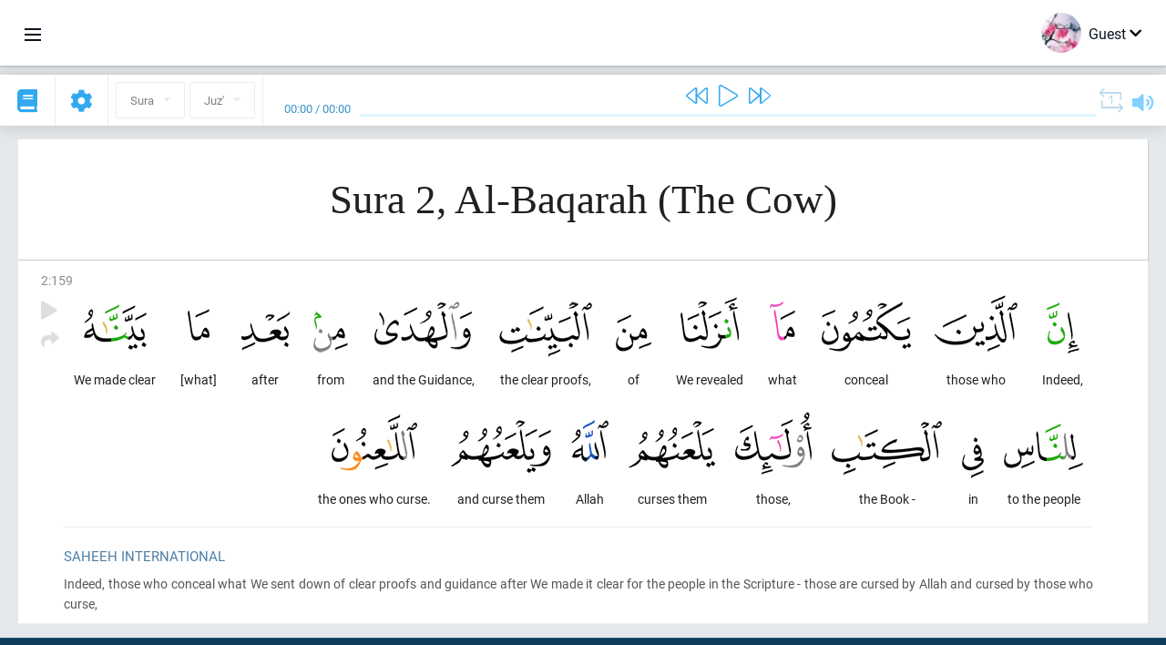

--- FILE ---
content_type: text/html; charset=UTF-8
request_url: https://en.quranacademy.org/quran/2:159
body_size: 6729
content:
<!DOCTYPE html>
<html lang="en" dir="ltr">
  <head>
    <meta charset="utf-8">
    <title>Surah 2 Al-Baqarah (The Cow). Read and listen Quran · Quran Academy</title>
    <meta name="description" content="Read and listen Quran: Arabic, translation, word-by-word translation, and interpretation (tafsir). Sura 2 Al-Baqarah (The Cow). Available translations...">

    <meta name="keywords" content="Read, Listen, Quran, quran.surah, quran.ayah, The Cow, Al-Baqarah">

    <meta http-equiv="X-UA-Compatible" content="IE=edge">
    <meta name="viewport" content="width=device-width, initial-scale=1, user-scalable=no">


<script>
    window.Loader = new function () {
        var self = this

        this.onFullLoadFirstCallbacks = [];
        this.onFullLoadCallbacks = [];

        this.isLoaded = false;

        this.loadedStylesheets = [];

        function runCallbacks(callbacks) {
            var errors = [];

            callbacks.map(function (callback) {
                try {
                    callback();
                } catch (e) {
                    errors.push(e);
                }
            });

            return errors
        }

        this.onFullLoad = function(callback) {
            if (this.isLoaded) {
                callback();
            } else {
                this.onFullLoadCallbacks.push(callback);
            }
        };

        this.onFullLoadFirst = function(callback) {
            if (this.isLoaded) {
                callback();
            } else {
                this.onFullLoadFirstCallbacks.push(callback);
            }
        };

        this.loaded = function () {
            const firstCallbackErrors = runCallbacks(this.onFullLoadFirstCallbacks);
            const callbackErrors = runCallbacks(this.onFullLoadCallbacks);

            this.isLoaded = true;

            firstCallbackErrors.map(function (e) {
                throw e;
            });

            callbackErrors.map(function (e) {
                throw e;
            });
        };
    };
</script><link rel="shortcut icon" href="/favicons/favicon.ico" type="image/x-icon">
<link rel="icon" type="image/png" href="/favicons/favicon-32x32.png" sizes="32x32">
<link rel="icon" type="image/png" href="/favicons/android-chrome-192x192.png" sizes="192x192">
<link rel="icon" type="image/png" href="/favicons/favicon-96x96.png" sizes="96x96">
<link rel="icon" type="image/png" href="/favicons/favicon-16x16.png" sizes="16x16">
<link rel="apple-touch-icon" sizes="57x57" href="/favicons/apple-touch-icon-57x57.png">
<link rel="apple-touch-icon" sizes="60x60" href="/favicons/apple-touch-icon-60x60.png">
<link rel="apple-touch-icon" sizes="72x72" href="/favicons/apple-touch-icon-72x72.png">
<link rel="apple-touch-icon" sizes="76x76" href="/favicons/apple-touch-icon-76x76.png">
<link rel="apple-touch-icon" sizes="114x114" href="/favicons/apple-touch-icon-114x114.png">
<link rel="apple-touch-icon" sizes="120x120" href="/favicons/apple-touch-icon-120x120.png">
<link rel="apple-touch-icon" sizes="144x144" href="/favicons/apple-touch-icon-144x144.png">
<link rel="apple-touch-icon" sizes="152x152" href="/favicons/apple-touch-icon-152x152.png">
<link rel="apple-touch-icon" sizes="180x180" href="/favicons/apple-touch-icon-180x180.png">
<link rel="manifest" href="/favicons/manifest.json">
<meta name="msapplication-TileColor" content="#5e1596">
<meta name="msapplication-TileImage" content="/favicons/mstile-144x144.png">
<meta name="msapplication-config" content="/favicons/browserconfig.xml">
<meta name="theme-color" content="#ffffff"><link rel="stylesheet" href="https://use.typekit.net/srz0rtf.css">

<link href="/compiled/browser/app.6a5c3dc06d11913ad7bb.css" rel="stylesheet" type="text/css" />
<script type="application/ld+json">
{
  "@context" : "http://schema.org",
  "@type" : "Organization",
  "name" : "Quran Academy",
  "url" : "https://en.quranacademy.org",
  "description": "In the Academy you will be able to learn the Quran, Arabic language, tajwed, grammar and tafsir from any level. Learn and share the knowledge!",
  "sameAs" : [
    "https://www.facebook.com/quranacademy",
    "https://twitter.com/quranacademy",
    "https://plus.google.com/u/0/+HolyQuranAcademy",
    "https://www.instagram.com/holyquranacademy",
    "https://www.youtube.com/holyquranacademy",
    "https://www.linkedin.com/company/quranacademy",
    "https://www.pinterest.com/holyquranworld",
    "https://soundcloud.com/quranacademy",
    "https://quranacademy.tumblr.com",
    "https://github.com/quranacademy",
    "https://vk.com/quranacademy",
    "https://medium.com/@quranacademy",
    "https://ok.ru/quranacademy",
    "https://telegram.me/quranacademy",
    "https://www.flickr.com/photos/quranacademy",
    "https://vk.com/holyquranworld"
  ]
}
</script>


<meta name="dmca-site-verification" content="b0ROaklTSk1CamJ1UWp3eXBvNytJOXZnRWRpRE11dDd1NHFoVlZuYU0xUT01" />



  </head>
  <body class="ltr-mode"><div id="react-module-69717433af81f" class=" react-module-header"></div>
            <script>
                Loader.onFullLoadFirst(function () {
                    mountReactComponent('react-module-69717433af81f', 'header', {"navigationMenuActiveItemCode":"quran","encyclopediaAvailable":false,"str":{"adminPanel":"Admin Panel","bookmarks":"Bookmarks","encyclopedia":"Encyclopedia","guest":"Guest","help":"Help","interactiveLessons":"Interactive Lessons","logIn":"Login","logOut":"Exit","memorization":"Quran memorization","profile":"Profile","quran":"Quran","settings":"Settings","siteSections":"Site sections"},"urls":{"adminPanel":"https:\/\/en.quranacademy.org\/admin","encyclopedia":"https:\/\/en.quranacademy.org\/encyclopedia","helpCenter":"https:\/\/en.quranacademy.org\/help","interactiveLessons":"https:\/\/en.quranacademy.org\/courses","login":"https:\/\/en.quranacademy.org\/login","memorization":"https:\/\/en.quranacademy.org\/memorization","profile":"https:\/\/en.quranacademy.org\/profile","quran":"https:\/\/en.quranacademy.org\/quran","settings":"https:\/\/en.quranacademy.org\/profile\/settings\/personal-information"}}, 'render', true)
                });
            </script>
        
    <div id="content">
<div class="page-container"><div id="react-module-69717433ae846" class=" react-module-quran"></div>
            <script>
                Loader.onFullLoadFirst(function () {
                    mountReactComponent('react-module-69717433ae846', 'quran', {"displayMode":"ayah","currentSuraNum":2,"currentSura":{"id":2,"basmala":true,"type_id":2,"ayats_count":286,"juz_num":1,"juz_page":1,"hizb_num":1,"hizb_page":1,"rub_num":1,"ayat_begin_id":8,"ayat_end_id":293,"number":2,"arabic_name":"\u0627\u0644\u0628\u0642\u0631\u0629","text":{"id":115,"name":"The Cow","sura_id":2,"language_id":2,"transliteration":"Al-Baqarah","about_markdown":"","about_html":""}},"basmalaAyat":{"id":1,"surahNumber":1,"juzNumber":1,"number":1,"sajdah":false,"wordGroups":[{"id":2050266,"ayahId":1,"surahNumber":1,"ayahNumber":1,"index":0,"text":"In (the) name","words":[{"id":1,"surahNumber":1,"ayahNumber":1,"order":1,"hasOwnImage":true,"imageWidth":88,"imageHeight":100,"text":"In (the) name"}],"isLastWordGroupOfAyah":false},{"id":2050267,"ayahId":1,"surahNumber":1,"ayahNumber":1,"index":1,"text":"(of) Allah,","words":[{"id":2,"surahNumber":1,"ayahNumber":1,"order":2,"hasOwnImage":true,"imageWidth":40,"imageHeight":100,"text":"(of) Allah,"}],"isLastWordGroupOfAyah":false},{"id":2050268,"ayahId":1,"surahNumber":1,"ayahNumber":1,"index":2,"text":"the Most Gracious,","words":[{"id":3,"surahNumber":1,"ayahNumber":1,"order":3,"hasOwnImage":true,"imageWidth":131,"imageHeight":100,"text":"the Most Gracious,"}],"isLastWordGroupOfAyah":false},{"id":2050269,"ayahId":1,"surahNumber":1,"ayahNumber":1,"index":3,"text":"the Most Merciful.","words":[{"id":4,"surahNumber":1,"ayahNumber":1,"order":4,"hasOwnImage":true,"imageWidth":92,"imageHeight":100,"text":"the Most Merciful."}],"isLastWordGroupOfAyah":true}]},"ayats":[{"id":166,"surahNumber":2,"juzNumber":2,"number":159,"sajdah":false,"wordGroups":[{"id":2053109,"ayahId":166,"surahNumber":2,"ayahNumber":159,"index":0,"text":"Indeed,","words":[{"id":2844,"surahNumber":2,"ayahNumber":159,"order":1,"hasOwnImage":true,"imageWidth":36,"imageHeight":100,"text":"Indeed,"}],"isLastWordGroupOfAyah":false},{"id":2053110,"ayahId":166,"surahNumber":2,"ayahNumber":159,"index":1,"text":"those who","words":[{"id":2845,"surahNumber":2,"ayahNumber":159,"order":2,"hasOwnImage":true,"imageWidth":91,"imageHeight":100,"text":"those who"}],"isLastWordGroupOfAyah":false},{"id":2053111,"ayahId":166,"surahNumber":2,"ayahNumber":159,"index":2,"text":"conceal","words":[{"id":2846,"surahNumber":2,"ayahNumber":159,"order":3,"hasOwnImage":true,"imageWidth":98,"imageHeight":100,"text":"conceal"}],"isLastWordGroupOfAyah":false},{"id":2053112,"ayahId":166,"surahNumber":2,"ayahNumber":159,"index":3,"text":"what","words":[{"id":2847,"surahNumber":2,"ayahNumber":159,"order":4,"hasOwnImage":true,"imageWidth":28,"imageHeight":100,"text":"what"}],"isLastWordGroupOfAyah":false},{"id":2053113,"ayahId":166,"surahNumber":2,"ayahNumber":159,"index":4,"text":"We revealed","words":[{"id":2848,"surahNumber":2,"ayahNumber":159,"order":5,"hasOwnImage":true,"imageWidth":64,"imageHeight":100,"text":"We revealed"}],"isLastWordGroupOfAyah":false},{"id":2053114,"ayahId":166,"surahNumber":2,"ayahNumber":159,"index":5,"text":"of","words":[{"id":2849,"surahNumber":2,"ayahNumber":159,"order":6,"hasOwnImage":true,"imageWidth":39,"imageHeight":100,"text":"of"}],"isLastWordGroupOfAyah":false},{"id":2053115,"ayahId":166,"surahNumber":2,"ayahNumber":159,"index":6,"text":"the clear proofs,","words":[{"id":2850,"surahNumber":2,"ayahNumber":159,"order":7,"hasOwnImage":true,"imageWidth":102,"imageHeight":100,"text":"the clear proofs,"}],"isLastWordGroupOfAyah":false},{"id":2053116,"ayahId":166,"surahNumber":2,"ayahNumber":159,"index":7,"text":"and the Guidance,","words":[{"id":2851,"surahNumber":2,"ayahNumber":159,"order":8,"hasOwnImage":true,"imageWidth":107,"imageHeight":100,"text":"and the Guidance,"}],"isLastWordGroupOfAyah":false},{"id":2053117,"ayahId":166,"surahNumber":2,"ayahNumber":159,"index":8,"text":"from","words":[{"id":2852,"surahNumber":2,"ayahNumber":159,"order":9,"hasOwnImage":true,"imageWidth":38,"imageHeight":100,"text":"from"}],"isLastWordGroupOfAyah":false},{"id":2053118,"ayahId":166,"surahNumber":2,"ayahNumber":159,"index":9,"text":"after","words":[{"id":2853,"surahNumber":2,"ayahNumber":159,"order":10,"hasOwnImage":true,"imageWidth":53,"imageHeight":100,"text":"after"}],"isLastWordGroupOfAyah":false},{"id":2053119,"ayahId":166,"surahNumber":2,"ayahNumber":159,"index":10,"text":"[what]","words":[{"id":2854,"surahNumber":2,"ayahNumber":159,"order":11,"hasOwnImage":true,"imageWidth":24,"imageHeight":100,"text":"[what]"}],"isLastWordGroupOfAyah":false},{"id":2053120,"ayahId":166,"surahNumber":2,"ayahNumber":159,"index":11,"text":"We made clear","words":[{"id":2855,"surahNumber":2,"ayahNumber":159,"order":12,"hasOwnImage":true,"imageWidth":69,"imageHeight":100,"text":"We made clear"}],"isLastWordGroupOfAyah":false},{"id":2053121,"ayahId":166,"surahNumber":2,"ayahNumber":159,"index":12,"text":"to the people","words":[{"id":2856,"surahNumber":2,"ayahNumber":159,"order":13,"hasOwnImage":true,"imageWidth":87,"imageHeight":100,"text":"to the people"}],"isLastWordGroupOfAyah":false},{"id":2053122,"ayahId":166,"surahNumber":2,"ayahNumber":159,"index":13,"text":"in","words":[{"id":2857,"surahNumber":2,"ayahNumber":159,"order":14,"hasOwnImage":true,"imageWidth":24,"imageHeight":100,"text":"in"}],"isLastWordGroupOfAyah":false},{"id":2053123,"ayahId":166,"surahNumber":2,"ayahNumber":159,"index":14,"text":"the Book -","words":[{"id":2858,"surahNumber":2,"ayahNumber":159,"order":15,"hasOwnImage":true,"imageWidth":121,"imageHeight":100,"text":"the Book -"}],"isLastWordGroupOfAyah":false},{"id":2053124,"ayahId":166,"surahNumber":2,"ayahNumber":159,"index":15,"text":"those,","words":[{"id":2859,"surahNumber":2,"ayahNumber":159,"order":16,"hasOwnImage":true,"imageWidth":84,"imageHeight":100,"text":"those,"}],"isLastWordGroupOfAyah":false},{"id":2053125,"ayahId":166,"surahNumber":2,"ayahNumber":159,"index":16,"text":"curses them","words":[{"id":2860,"surahNumber":2,"ayahNumber":159,"order":17,"hasOwnImage":true,"imageWidth":95,"imageHeight":100,"text":"curses them"}],"isLastWordGroupOfAyah":false},{"id":2053126,"ayahId":166,"surahNumber":2,"ayahNumber":159,"index":17,"text":"Allah","words":[{"id":2861,"surahNumber":2,"ayahNumber":159,"order":18,"hasOwnImage":true,"imageWidth":41,"imageHeight":100,"text":"Allah"}],"isLastWordGroupOfAyah":false},{"id":2053127,"ayahId":166,"surahNumber":2,"ayahNumber":159,"index":18,"text":"and curse them","words":[{"id":2862,"surahNumber":2,"ayahNumber":159,"order":19,"hasOwnImage":true,"imageWidth":110,"imageHeight":100,"text":"and curse them"}],"isLastWordGroupOfAyah":false},{"id":2053128,"ayahId":166,"surahNumber":2,"ayahNumber":159,"index":19,"text":"the ones who curse.","words":[{"id":2863,"surahNumber":2,"ayahNumber":159,"order":20,"hasOwnImage":true,"imageWidth":94,"imageHeight":100,"text":"the ones who curse."}],"isLastWordGroupOfAyah":true}]}],"bookmarks":[],"currentJuzNum":2,"pageCount":null,"currentPage":null,"ayatsPerPage":null,"mushafPageNumber":24,"customTranslationIds":null,"currentRecitation":{"urlMask":"https:\/\/quran-audio.quranacademy.org\/by-ayah\/Mishari_Rashid_Al-Afasy_128kbps\/{sura}\/{ayat}.mp3","padZeros":true},"str":{"autoScrollDuringPlayback":"Auto scroll during playback","ayat":"Ayah","commonSettings":"Common","continuousReading":"Continuous reading","copiedToClipboard":"Link Copied to Clipboard","error":"Error","errorLoadingPage":"Error loading page","juz":"Juz'","reciter":"Reciter","searchPlaceholder":"Search...","select":"Select","sura":"Sura","tajweedRulesHighlighting":"Tajweed highlighting","translationsAndTafseers":"Translations and tafseers","quran":"The Noble Quran","withWordsHighlighting":"With words highlighting","wordByWordTranslation":"Translation by words","wordByWordTranslationLanguage":"Word by word translation language"}}, 'render', false)
                });
            </script>
        
</div>

<script>
    var metaViewPort = document.querySelector('meta[name="viewport"]')

            metaViewPort.setAttribute('content', 'width=device-width, initial-scale=1, user-scalable=no')
    </script>

    </div><div id="react-module-69717433af89c" class=" react-module-whats-new-alert"></div>
            <script>
                Loader.onFullLoadFirst(function () {
                    mountReactComponent('react-module-69717433af89c', 'whats-new-alert', {"str":{"whatsNew":"What's new?"},"apiUrls":{"getUpdates":"https:\/\/en.quranacademy.org\/whats-new\/updates"}}, 'render', false)
                });
            </script>
        <div id="react-module-69717433b00e3" class=" react-module-footer"></div>
            <script>
                Loader.onFullLoadFirst(function () {
                    mountReactComponent('react-module-69717433b00e3', 'footer', {"androidAppLink":"https:\/\/play.google.com\/store\/apps\/details?id=org.quranacademy.quran","helpCenterAvailable":true,"iosAppLink":"https:\/\/apps.apple.com\/ru\/app\/quran-academy-reader\/id1481765206","str":{"aboutProject":"About project","blog":"Blog","contacts":"Contacts","contribute":"Make a contribution","currentFeatures":"Features","followUsInSocialMedia":"Follow us on social media","helpCenter":"Help center","mobileApp":"Mobile App","ourPartners":"Our partners","partnersWidget":"Widget for partners","privacyPolicy":"Privacy policy","radio":"Radio","support":"Feedback and suggestions","termsOfUse":"Terms of Use"},"urls":{"privacyPolicy":"https:\/\/en.quranacademy.org\/page\/1-privacy_policy","termsOfUse":"https:\/\/en.quranacademy.org\/page\/2-terms_of_use"}}, 'render', true)
                });
            </script>
        <div id="react-module-69717433b00ff" class=" react-module-toastify"></div>
            <script>
                Loader.onFullLoadFirst(function () {
                    mountReactComponent('react-module-69717433b00ff', 'toastify', {"keepMounted":true}, 'render', false)
                });
            </script>
        <script src="https://en.quranacademy.org/ui-strings/en?1746213756"></script>

    <script>
        ENV = {"avatarDimensions":[200,100,50],"appVersion":"062e8d11e8d8af2fe39585b2ba4e4927554168f8","csrfToken":"uYB1bMPKCcBUspb3ltx4l5vZE2rudvobGGMZrzKF","currentLanguage":{"id":2,"code":"en","active":true,"is_default":false,"locale":"en_GB","yandex_language_id":2,"is_rtl":false,"fallback_language_id":1,"level":2,"code_iso1":"en","code_iso3":"eng","original_name":"English"},"debug":false,"domain":"quranacademy.org","environment":"production","isGuest":true,"languages":[{"id":61,"code":"sq","scriptDirection":"ltr","name":"Albanian","originalName":"Shqip","fallbackLanguageId":2},{"id":68,"code":"am","scriptDirection":"ltr","name":"Amharic","originalName":"\u12a0\u121b\u122d\u129b","fallbackLanguageId":2},{"id":3,"code":"ar","scriptDirection":"rtl","name":"Arabic","originalName":"\u0627\u0644\u0639\u0631\u0628\u064a\u0629","fallbackLanguageId":2},{"id":45,"code":"av","scriptDirection":"ltr","name":"Avar","originalName":"\u0410\u0432\u0430\u0440 \u043c\u0430\u0446\u0304I","fallbackLanguageId":1},{"id":4,"code":"az","scriptDirection":"ltr","name":"Azerbaijan","originalName":"Az\u0259rbaycan dili","fallbackLanguageId":1},{"id":50,"code":"bn","scriptDirection":"ltr","name":"Bangla","originalName":"\u09ac\u09be\u0982\u09b2\u09be","fallbackLanguageId":2},{"id":43,"code":"ba","scriptDirection":"ltr","name":"Bashkir","originalName":"\u0411\u0430\u0448\u04a1\u043e\u0440\u0442","fallbackLanguageId":1},{"id":62,"code":"bs","scriptDirection":"ltr","name":"Bosnian","originalName":"Bosanski","fallbackLanguageId":2},{"id":53,"code":"bg","scriptDirection":"ltr","name":"Bulgarian","originalName":"\u0411\u044a\u043b\u0433\u0430\u0440\u0441\u043a\u0438","fallbackLanguageId":1},{"id":46,"code":"ce","scriptDirection":"ltr","name":"Chechen","originalName":"\u041d\u043e\u0445\u0447\u0438\u0439","fallbackLanguageId":1},{"id":63,"code":"zh","scriptDirection":"ltr","name":"Chinese","originalName":"\u4e2d\u6587(\u7b80\u4f53)","fallbackLanguageId":2},{"id":64,"code":"cs","scriptDirection":"ltr","name":"Czech","originalName":"\u010ce\u0161tina","fallbackLanguageId":2},{"id":65,"code":"nl","scriptDirection":"ltr","name":"Dutch","originalName":"Nederlands","fallbackLanguageId":47},{"id":2,"code":"en","scriptDirection":"ltr","name":"English","originalName":"English","fallbackLanguageId":1},{"id":41,"code":"fr","scriptDirection":"ltr","name":"French","originalName":"Fran\u00e7ais","fallbackLanguageId":2},{"id":54,"code":"ka","scriptDirection":"ltr","name":"Georgian","originalName":"\u10e5\u10d0\u10e0\u10d7\u10e3\u10da\u10d8","fallbackLanguageId":2},{"id":47,"code":"de","scriptDirection":"ltr","name":"German","originalName":"Deutsch","fallbackLanguageId":2},{"id":80,"code":"el","scriptDirection":"ltr","name":"Greek","originalName":"\u0395\u03bb\u03bb\u03b7\u03bd\u03b9\u03ba\u03ac","fallbackLanguageId":2},{"id":55,"code":"ha","scriptDirection":"ltr","name":"Hausa","originalName":"Hausa","fallbackLanguageId":2},{"id":81,"code":"he","scriptDirection":"rtl","name":"Hebrew","originalName":"\u05e2\u05d1\u05e8\u05d9\u05ea","fallbackLanguageId":2},{"id":66,"code":"hi","scriptDirection":"ltr","name":"Hindi","originalName":"\u0939\u093f\u0928\u094d\u0926\u0940","fallbackLanguageId":2},{"id":52,"code":"id","scriptDirection":"ltr","name":"Indonesian","originalName":"Bahasa Indonesia","fallbackLanguageId":2},{"id":44,"code":"inh","scriptDirection":"ltr","name":"Ingush","originalName":"\u0413l\u0430\u043b\u0433I\u0430\u0439","fallbackLanguageId":1},{"id":60,"code":"it","scriptDirection":"ltr","name":"Italian","originalName":"Italiano","fallbackLanguageId":2},{"id":67,"code":"ja","scriptDirection":"ltr","name":"Japanese","originalName":"\u65e5\u672c\u8a9e","fallbackLanguageId":2},{"id":79,"code":"kbd","scriptDirection":"ltr","name":"Kabardian-Circassian language","originalName":"\u0410\u0434\u044b\u0433\u044d\u0431\u0437\u044d","fallbackLanguageId":1},{"id":82,"code":"krc","scriptDirection":"ltr","name":"Karachay-Balkar language","originalName":"\u041a\u044a\u0430\u0440\u0430\u0447\u0430\u0439-\u043c\u0430\u043b\u043a\u044a\u0430\u0440","fallbackLanguageId":1},{"id":40,"code":"kk","scriptDirection":"ltr","name":"Kazakh","originalName":"\u049a\u0430\u0437\u0430\u049b \u0442\u0456\u043b\u0456","fallbackLanguageId":1},{"id":69,"code":"ko","scriptDirection":"ltr","name":"Korean","originalName":"\ud55c\uad6d\uc5b4","fallbackLanguageId":2},{"id":83,"code":"ku","scriptDirection":"ltr","name":"Kurdish","originalName":"Kurd\u00ee","fallbackLanguageId":2},{"id":48,"code":"lez","scriptDirection":"ltr","name":"Lezghian","originalName":"\u041b\u0435\u0437\u0433\u0438","fallbackLanguageId":1},{"id":70,"code":"ms","scriptDirection":"ltr","name":"Malay","originalName":"Bahasa Melayu","fallbackLanguageId":2},{"id":84,"code":"mo","scriptDirection":"ltr","name":"Moldovan","originalName":"Moldoveneasc\u0103","fallbackLanguageId":75},{"id":51,"code":"ne","scriptDirection":"ltr","name":"Nepali","originalName":"\u0928\u0947\u092a\u093e\u0932\u0940","fallbackLanguageId":2},{"id":71,"code":"no","scriptDirection":"ltr","name":"Norwegian (Bokm\u00e5l)","originalName":"Norsk (bokm\u00e5l)","fallbackLanguageId":2},{"id":72,"code":"fa","scriptDirection":"rtl","name":"Persian","originalName":"\u0641\u0627\u0631\u0633\u06cc\u200f","fallbackLanguageId":3},{"id":73,"code":"pl","scriptDirection":"ltr","name":"Polish","originalName":"Polski","fallbackLanguageId":2},{"id":74,"code":"pt","scriptDirection":"ltr","name":"Portuguese","originalName":"Portugu\u00eas","fallbackLanguageId":2},{"id":75,"code":"ro","scriptDirection":"ltr","name":"Romanian","originalName":"Rom\u00e2n\u0103","fallbackLanguageId":2},{"id":1,"code":"ru","scriptDirection":"ltr","name":"Russian","originalName":"\u0420\u0443\u0441\u0441\u043a\u0438\u0439","fallbackLanguageId":null},{"id":56,"code":"so","scriptDirection":"ltr","name":"Somali","originalName":"Af-Soomaali","fallbackLanguageId":2},{"id":59,"code":"es","scriptDirection":"ltr","name":"Spanish","originalName":"Espa\u00f1ol","fallbackLanguageId":2},{"id":85,"code":"sw","scriptDirection":"ltr","name":"Swahili","originalName":"Kiswahili","fallbackLanguageId":2},{"id":76,"code":"sv","scriptDirection":"ltr","name":"Swedish","originalName":"Svenska","fallbackLanguageId":2},{"id":5,"code":"tg","scriptDirection":"ltr","name":"Tajik","originalName":"\u0422\u043e\u04b7\u0438\u043a\u04e3","fallbackLanguageId":1},{"id":49,"code":"ta","scriptDirection":"ltr","name":"Tamil","originalName":"\u0ba4\u0bae\u0bbf\u0bb4\u0bcd","fallbackLanguageId":2},{"id":57,"code":"tt","scriptDirection":"ltr","name":"Tatar","originalName":"\u0422\u0430\u0442\u0430\u0440\u0447\u0430","fallbackLanguageId":1},{"id":77,"code":"th","scriptDirection":"ltr","name":"Thai","originalName":"\u0e20\u0e32\u0e29\u0e32\u0e44\u0e17\u0e22","fallbackLanguageId":2},{"id":6,"code":"tr","scriptDirection":"ltr","name":"Turkish","originalName":"T\u00fcrk\u00e7e","fallbackLanguageId":2},{"id":58,"code":"uk","scriptDirection":"ltr","name":"Ukranian","originalName":"\u0423\u043a\u0440\u0430\u0457\u043d\u0441\u044c\u043a\u0430","fallbackLanguageId":1},{"id":78,"code":"ur","scriptDirection":"rtl","name":"Urdu","originalName":"\u0627\u0631\u062f\u0648","fallbackLanguageId":66},{"id":86,"code":"ug","scriptDirection":"rtl","name":"Uyghur language","originalName":"\u0626\u06c7\u064a\u063a\u06c7\u0631\u0686\u06d5","fallbackLanguageId":2},{"id":39,"code":"uz","scriptDirection":"ltr","name":"Uzbek","originalName":"O'zbek","fallbackLanguageId":1}],"protocol":"https","rollbarEnabled":true,"rollbarToken":"031444658e4a4040a38ef6bb27379125","settings":{"quran_app_banner_closed":false,"media_players_volume":0.7,"admin_sidebar_opened":true,"admin_selected_quran_wbw_translations":[],"quran_ayats_translations":[75],"quran_word_by_word_translation_enabled":true,"quran_word_by_word_translation":12,"quran_words_continuous_reading":false,"quran_tajweed_enabled":true,"quran_auto_scroll_during_playback_enabled":false,"quran_recitation_id":14,"quran_recitation_repeat_count":1,"interactive_lessons_layout":"new","puzzle_settings":true,"puzzle_level":20,"puzzle_ayat_recitation_id":11,"puzzle_is_audio":true,"puzzle_repeat_count":1,"puzzle_repeat_interval":0,"puzzle_is_tajweed":true,"puzzle_is_translation":true,"puzzle_language_id":1,"puzzle_is_strict_mode":false,"puzzle_add_words":false},"user":null,"yandexMetrikaKey":"44763238"}

        isNodeJs = false
    </script>

    <script src="/compiled/browser/app.4b8113e5f5306e3ecc4a.js"></script>
    <script async src="/compiled/browser/react.e1fa4e13232be61691cb.chunk.js"></script>


<script>
  (function(i,s,o,g,r,a,m){i['GoogleAnalyticsObject']=r;i[r]=i[r]||function(){
  (i[r].q=i[r].q||[]).push(arguments)},i[r].l=1*new Date();a=s.createElement(o),
  m=s.getElementsByTagName(o)[0];a.async=1;a.src=g;m.parentNode.insertBefore(a,m)
  })(window,document,'script','https://www.google-analytics.com/analytics.js','ga');

  ga('create', 'UA-99896292-1', 'auto');
  ga('send', 'pageview');
  setTimeout(function(){
      ga('send', 'event', 'New Visitor', location.pathname);
  }, 15000);
</script>

<!-- Yandex.Metrika counter -->
<script type="text/javascript">
    (function (d, w, c) {
        (w[c] = w[c] || []).push(function() {
            try {
                w.yaCounter44763238 = new Ya.Metrika({
                    id:44763238,
                    clickmap:true,
                    trackLinks:true,
                    accurateTrackBounce:true,
                    webvisor:true
                });
            } catch(e) { }
        });

        var n = d.getElementsByTagName("script")[0],
            s = d.createElement("script"),
            f = function () { n.parentNode.insertBefore(s, n); };
        s.type = "text/javascript";
        s.async = true;
        s.src = "https://mc.yandex.ru/metrika/watch.js";

        if (w.opera == "[object Opera]") {
            d.addEventListener("DOMContentLoaded", f, false);
        } else { f(); }
    })(document, window, "yandex_metrika_callbacks");
</script>
<noscript><div><img src="https://mc.yandex.ru/watch/44763238" style="position:absolute; left:-9999px;" alt="" /></div></noscript>
<!-- /Yandex.Metrika counter -->



<script>
    var Tawk_API = Tawk_API || {};
    var Tawk_LoadStart = new Date();

    Loader.onFullLoad(function () {
        var s1  =document.createElement("script");
        var s0 = document.getElementsByTagName("script")[0];

        s1.async=true;
        s1.src='https://embed.tawk.to/5a564c2bd7591465c7069e5c/default';
        s1.charset='UTF-8';

        s1.setAttribute('crossorigin','*');

        s0.parentNode.insertBefore(s1,s0);
    });
</script>

<script src="https://images.dmca.com/Badges/DMCABadgeHelper.min.js"></script>
  </body>
</html>